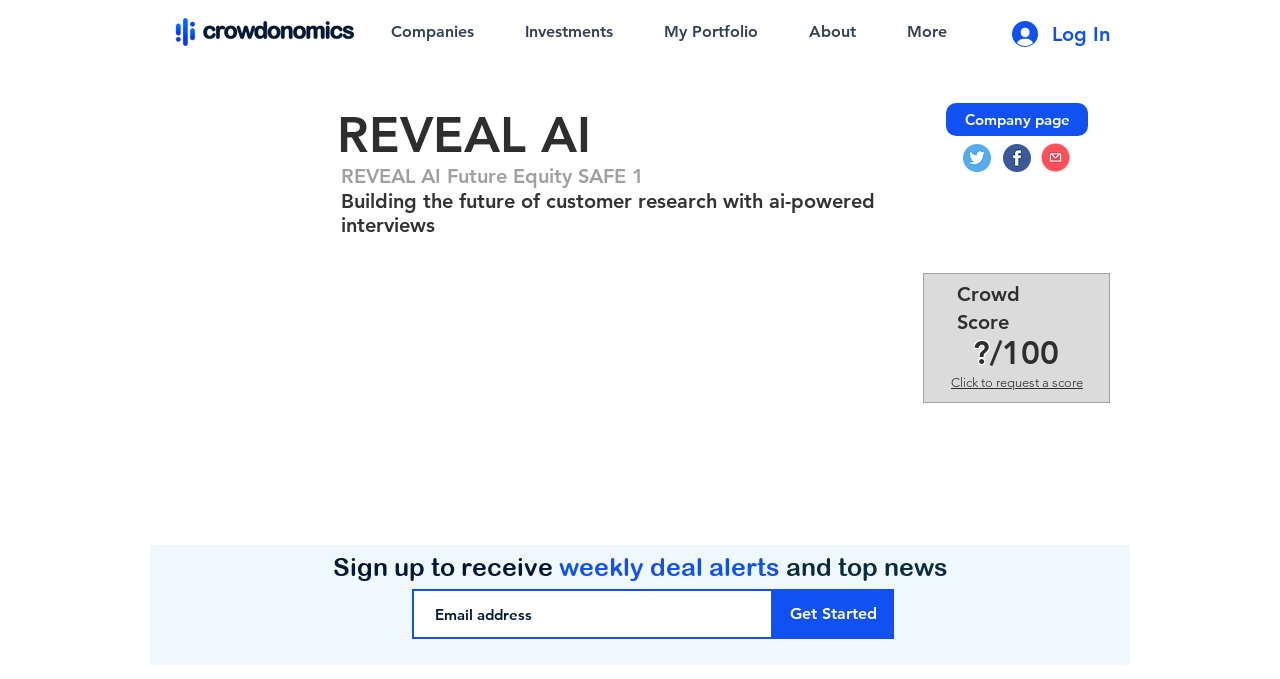

--- FILE ---
content_type: text/html; charset=utf-8
request_url: https://www.google.com/recaptcha/api2/aframe
body_size: 268
content:
<!DOCTYPE HTML><html><head><meta http-equiv="content-type" content="text/html; charset=UTF-8"></head><body><script nonce="Xj9D199NWmsmswxYL1Yj1g">/** Anti-fraud and anti-abuse applications only. See google.com/recaptcha */ try{var clients={'sodar':'https://pagead2.googlesyndication.com/pagead/sodar?'};window.addEventListener("message",function(a){try{if(a.source===window.parent){var b=JSON.parse(a.data);var c=clients[b['id']];if(c){var d=document.createElement('img');d.src=c+b['params']+'&rc='+(localStorage.getItem("rc::a")?sessionStorage.getItem("rc::b"):"");window.document.body.appendChild(d);sessionStorage.setItem("rc::e",parseInt(sessionStorage.getItem("rc::e")||0)+1);localStorage.setItem("rc::h",'1768609284379');}}}catch(b){}});window.parent.postMessage("_grecaptcha_ready", "*");}catch(b){}</script></body></html>